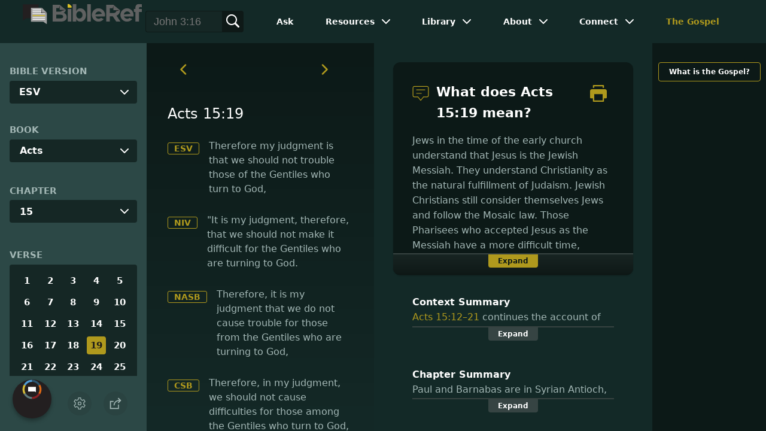

--- FILE ---
content_type: application/javascript
request_url: https://www.bibleref.com/summaries/Acts-15-12thru15-21-context.js
body_size: 739
content:
document.write("<center><b>Context Summary</b><br>Acts 15:12&ndash;21 continues the account of the church of Jerusalem's debate. They are discussing whether Gentiles must convert to Judaism to be saved by Jesus, the Jewish Messiah. Paul, Barnabas, and Peter say salvation is through the grace of Christ (Acts 15:2, 7&ndash;11). Jewish Christians from the Pharisee sect disagree (Acts 15:1, 5). Now, Barnabas and Paul will relate their work among the Gentiles on their first missionary journey. James, the half-brother of Jesus, will share his conviction: God has not placed ritual requirements on Gentiles for salvation. However, Gentiles should make reasonable concessions to maintain unity with Jewish brothers and sisters.</center>");


--- FILE ---
content_type: application/javascript
request_url: https://www.bibleref.com/summaries/Acts-chapter-15.js
body_size: 695
content:
document.write("<center><b>Chapter Summary</b><br>Paul and Barnabas are in Syrian Antioch, home from their first missionary journey. Legalistic Christians from Jerusalem arrive and insist Gentiles must convert to Judaism. When negotiations fail, a delegation travels to Jerusalem to request clarification from Jesus&apos; closest students. The leadership in Jerusalem agree with Paul and Barnabas. They write a letter that Gentiles should only make concessions, mostly dietary, which will ensure unity with the Jews in their congregation. After delivering the letter to Antioch, Paul takes Silas and Barnabas takes John Mark to share the letter to other churches they have planted.</center>");
